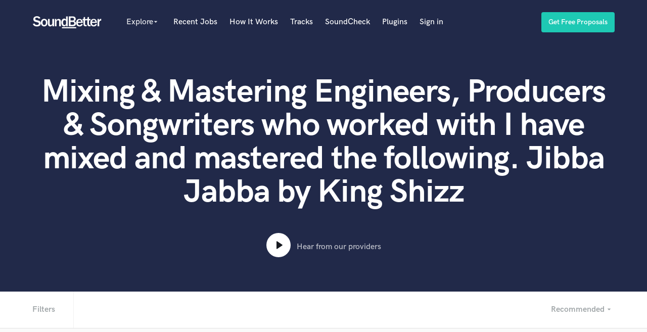

--- FILE ---
content_type: image/svg+xml
request_url: https://d2p6ecj15pyavq.cloudfront.net/assets/new_application/play-triangle-cef6a86dffba51e1febb0e89822e04a5.svg
body_size: 903
content:
<?xml version="1.0" encoding="UTF-8"?>
<svg width="16px" height="20px" viewBox="0 0 16 20" version="1.1" xmlns="http://www.w3.org/2000/svg" xmlns:xlink="http://www.w3.org/1999/xlink">
    <!-- Generator: Sketch 43.2 (39069) - http://www.bohemiancoding.com/sketch -->
    <title>Triangle</title>
    <desc>Created with Sketch.</desc>
    <defs></defs>
    <g id="Page-1" stroke="none" stroke-width="1" fill="none" fill-rule="evenodd">
        <g id="Artboard" transform="translate(-165.000000, -5582.000000)" fill="#171A20">
            <g id="Video" transform="translate(0.000000, 5256.000000)">
                <g id="Play-Icon" transform="translate(135.000000, 300.000000)">
                    <path d="M44.8117518,34.9256602 C45.7441455,35.5190017 45.7481537,36.4784476 44.8117518,37.0743398 L31.6882482,45.4256602 C30.7558545,46.0190017 30,45.5976562 30,44.5054385 L30,27.4945615 C30,26.3929956 30.7518463,25.9784476 31.6882482,26.5743398 L44.8117518,34.9256602 Z" id="Triangle"></path>
                </g>
            </g>
        </g>
    </g>
</svg>